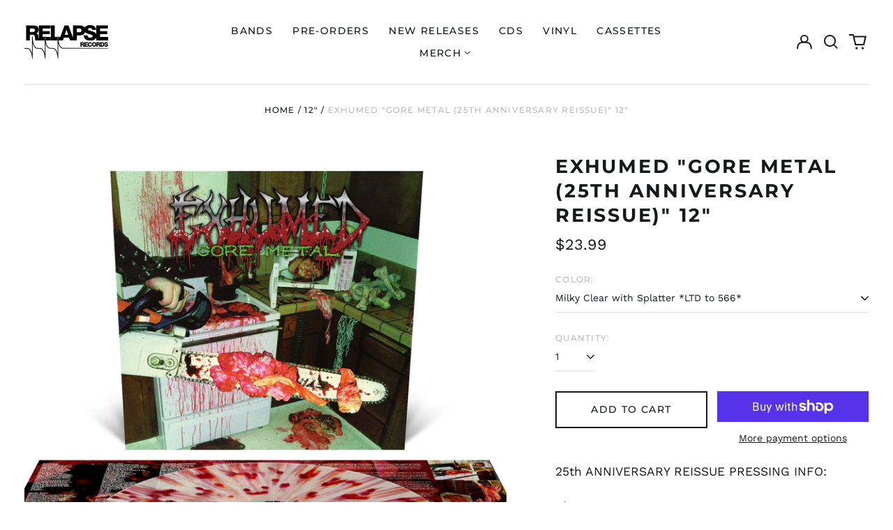

--- FILE ---
content_type: text/html; charset=utf-8
request_url: https://www.relapse.com/variants/46585884377409/?section_id=store-availability
body_size: 241
content:
<div id="shopify-section-store-availability" class="shopify-section"><script type="application/json" data-availability-json>{
    "variant": 46585884377409
    
  }
</script>
</div>